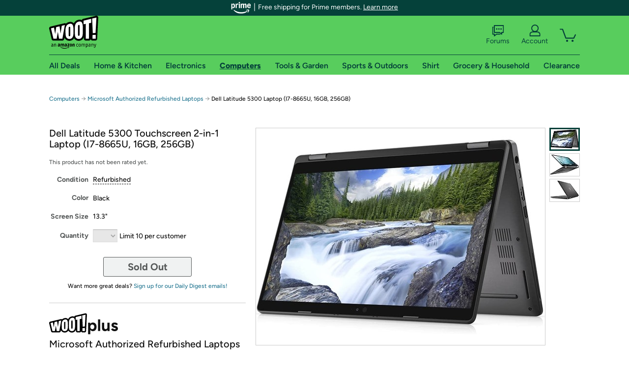

--- FILE ---
content_type: text/xml
request_url: https://sts.us-east-1.amazonaws.com/
body_size: 2054
content:
<AssumeRoleWithWebIdentityResponse xmlns="https://sts.amazonaws.com/doc/2011-06-15/">
  <AssumeRoleWithWebIdentityResult>
    <Audience>us-east-1:9d0ab28f-ed32-4a67-84b0-1a981cafd7fb</Audience>
    <AssumedRoleUser>
      <AssumedRoleId>AROAXUWV4ANCRI2ZNWFVN:cwr</AssumedRoleId>
      <Arn>arn:aws:sts::525508281157:assumed-role/RUM-Monitor-us-east-1-525508281157-0063818041461-Unauth/cwr</Arn>
    </AssumedRoleUser>
    <Provider>cognito-identity.amazonaws.com</Provider>
    <Credentials>
      <AccessKeyId>ASIAXUWV4ANCRB3AXTAY</AccessKeyId>
      <SecretAccessKey>dVbV/ihCT5iQYKKQk9wvB9P1BcUuVbdbbyQcc+J7</SecretAccessKey>
      <SessionToken>IQoJb3JpZ2luX2VjEKr//////////wEaCXVzLWVhc3QtMSJHMEUCIQCV6XxosUnkJ1Twi9wr3fZorgfJEWcl9uMtGLNKILo3mAIgE4Fv+cfEdqsXhwDrsjnmkibQNM3qtZI0ZwZFIWJhQAwqhgMIchAAGgw1MjU1MDgyODExNTciDHHdFMtNYiE1/l2pVCrjArv27RcABonAM+q5x8VODDSXE7I/8bH7N2sX8udY4eY7SvXgHC54tXV6XA1N6Hcc5nzG+Xknv3+iJ7QP/LGxvpJCEXbNxSYDRMAqOSTvv9bnio09/n2nCh9askSkMUMoTbdoZMi8O20Tep/qvOTdpp7TEfu2rCQUwciUSMJgCwCjMOagi3D2kUhqqg+4OV5uUhsWxVK0e0m5t3KDCQ4JED96MsAl+bXUiHz1jrqgVBXqkWe+FkUgrAcVD/p2v/YeY7iKwfdhl6peYiKzgPn9ct4OwW+vqS/Wt9fyc7Jeh0Fg5U1IM0Nucw1o7wuVzUK/TFvsusVt/[base64]/[base64]/sQdJBmPthBiHaJ6BMTTnuNtP8t0LMV8LGq53MJYqFRvUemI6Ohm03ceLs0X0eTrKUTvZgu2lvBlt40Kb/mY=</SessionToken>
      <Expiration>2026-01-18T02:21:17Z</Expiration>
    </Credentials>
    <SubjectFromWebIdentityToken>us-east-1:7a5abc03-451c-ccfd-7db7-de6aa0ff20d4</SubjectFromWebIdentityToken>
  </AssumeRoleWithWebIdentityResult>
  <ResponseMetadata>
    <RequestId>261daa92-7841-46c7-a547-bd9dcb743e85</RequestId>
  </ResponseMetadata>
</AssumeRoleWithWebIdentityResponse>
